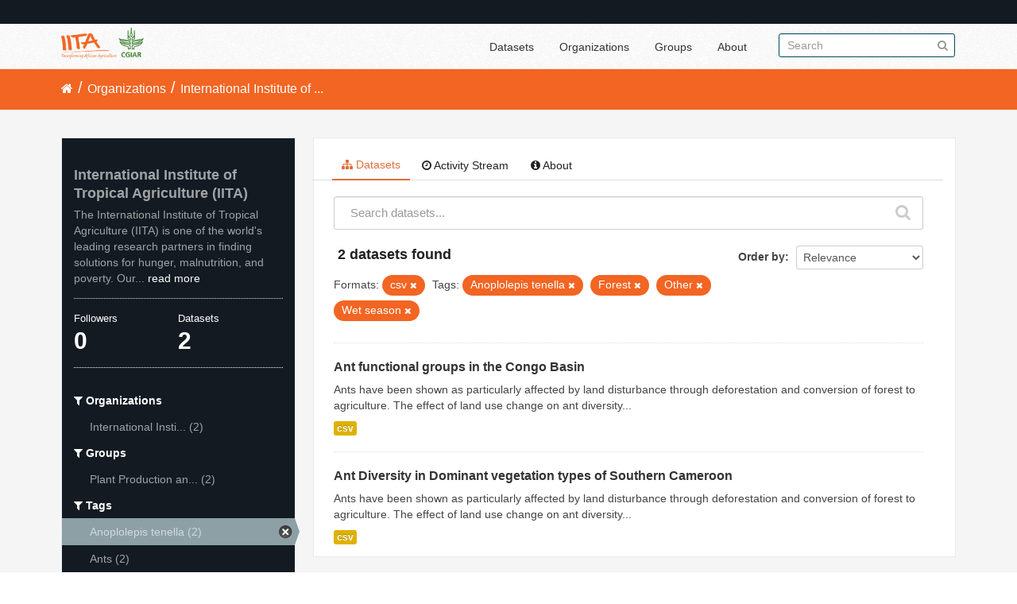

--- FILE ---
content_type: text/html; charset=utf-8
request_url: https://data.iita.org/organization/fc68ee96-9f2b-4a53-b33f-6827e4f50092?tags=Anoplolepis+tenella&tags=Forest&res_format=csv&tags=Other&_tags_limit=0&tags=Wet+season
body_size: 4844
content:
<!DOCTYPE html>
<!--[if IE 7]> <html lang="en" class="ie ie7"> <![endif]-->
<!--[if IE 8]> <html lang="en" class="ie ie8"> <![endif]-->
<!--[if IE 9]> <html lang="en" class="ie9"> <![endif]-->
<!--[if gt IE 8]><!--> <html lang="en"> <!--<![endif]-->
  <head>
    <!--[if lte ie 8]><script type="text/javascript" src="/fanstatic/vendor/:version:2021-07-02T10:38:27.55/html5.min.js"></script><![endif]-->
<link rel="stylesheet" type="text/css" href="/fanstatic/vendor/:version:2021-07-02T10:38:27.55/select2/select2.min.css" />
<link rel="stylesheet" type="text/css" href="/fanstatic/css/:version:2021-07-02T10:38:27.47/main.min.css" />
<link rel="stylesheet" type="text/css" href="/fanstatic/vendor/:version:2021-07-02T10:38:27.55/font-awesome/css/font-awesome.min.css" />

    <meta charset="utf-8" />
      <meta name="generator" content="ckan 2.7.11" />
      <meta name="viewport" content="width=device-width, initial-scale=1.0">
    <title>International Institute of Tropical Agriculture (IITA) - Organizations - IITA</title>

    
    
  
  <link rel="shortcut icon" href="/images/favicon.ico" />
    
  
    <script type="text/javascript">
  (function(i,s,o,g,r,a,m){i['GoogleAnalyticsObject']=r;i[r]=i[r]||function(){
  (i[r].q=i[r].q||[]).push(arguments)},i[r].l=1*new Date();a=s.createElement(o),
  m=s.getElementsByTagName(o)[0];a.async=1;a.src=g;m.parentNode.insertBefore(a,m)
  })(window,document,'script','//www.google-analytics.com/analytics.js','ga');

  ga('create', 'UA-87076356-1', 'auto', {'allowLinker': True});
  
  ga('require', 'linker');
  ga('linker:autoLink', [''] );
     
  ga('set', 'anonymizeIp', true);
  ga('send', 'pageview');
</script>
  

  <link rel="alternate" type="application/atom+xml" title="IITA - Datasets in organization: International Institute of Tropical Agriculture (IITA)" href="/feeds/organization/iit.atom" />
<link rel="alternate" type="application/atom+xml" title="IITA - Recent Revision History" href="/revision/list?days=1&amp;format=atom" />

  
  
      
    
  <link rel="stylesheet" href="/restricted_theme.css" />

  <!-- <link rel="stylesheet" href="/css/iitatheming.css" /> -->
  <!-- <link rel="stylesheet" href="/css/iitamain.css" /> -->
  <link rel="stylesheet" href="/css/iitatheming.css" /> 


    
      
      
    
    
  </head>

  
  <body data-site-root="https://data.iita.org/" data-locale-root="https://data.iita.org/" >

    
    <div class="hide"><a href="#content">Skip to content</a></div>
  

  
    

  <header class="account-masthead">
    <div class="container">
      
        
          <nav class="account not-authed">
            <ul class="unstyled">
              
              <!--<li><a href="/user/login">Log in</a></li>-->
              
              
            </ul>
          </nav>
        
      
    </div>
  </header>

<header class="navbar navbar-static-top masthead">
  
    
  
  <div class="container">
    <button data-target=".nav-collapse" data-toggle="collapse" class="btn btn-navbar" type="button">
      <span class="fa fa-bars"></span>
    </button>
    
    <hgroup class="header-image pull-left">

      
        
          <a class="logo" href="/"><img src="/uploads/admin/2021-07-02-115156.403194iitalogo.png" alt="IITA" title="IITA" /></a>
        
      

    </hgroup>

    <div class="nav-collapse collapse">

      
        <nav class="section navigation">
          <ul class="nav nav-pills">
            
              <li><a href="/dataset">Datasets</a></li><li><a href="/organization">Organizations</a></li><li><a href="/group">Groups</a></li><li><a href="/about">About</a></li>
            
          </ul>
        </nav>
      

      
        <form class="section site-search simple-input" action="/dataset" method="get">
          <div class="field">
            <label for="field-sitewide-search">Search Datasets</label>
            <input id="field-sitewide-search" type="text" name="q" placeholder="Search" />
            <button class="btn-search" type="submit"><i class="fa fa-search"></i></button>
          </div>
        </form>
      

    </div>
  </div>
</header>

  
    <div role="main">
      <div id="content" class="container">
        
          
            <div class="flash-messages">
              
                
              
            </div>
          

          
            <div class="toolbar">
              
                
                  <ol class="breadcrumb">
                    
<li class="home"><a href="/"><i class="fa fa-home"></i><span> Home</span></a></li>
                    
  <li><a href="/organization">Organizations</a></li>
  <li class="active"><a class=" active" href="/organization/iit">International Institute of ...</a></li>

                  </ol>
                
              
            </div>
          

          <div class="row wrapper">

            
            
            

            
              <div class="primary span9">
                
                
                  <article class="module">
                    
                      <header class="module-content page-header">
                        
                        <ul class="nav nav-tabs">
                          
  <li class="active"><a href="/organization/iit"><i class="fa fa-sitemap"></i> Datasets</a></li>
  <li><a href="/organization/activity/iit/0"><i class="fa fa-clock-o"></i> Activity Stream</a></li>
  <li><a href="/organization/about/iit"><i class="fa fa-info-circle"></i> About</a></li>

                        </ul>
                      </header>
                    
                    <div class="module-content">
                      
                      
    
      
      
      







<form id="organization-datasets-search-form" class="search-form" method="get" data-module="select-switch">

  
    <div class="search-input control-group search-giant">
      <input type="text" class="search" name="q" value="" autocomplete="off" placeholder="Search datasets...">
      
      <button type="submit" value="search">
        <i class="fa fa-search"></i>
        <span>Submit</span>
      </button>
      
    </div>
  

  
    <span>
  
  

  
    
      
  <input type="hidden" name="tags" value="Anoplolepis tenella" />

    
  
    
      
  <input type="hidden" name="tags" value="Forest" />

    
  
    
      
  <input type="hidden" name="res_format" value="csv" />

    
  
    
      
  <input type="hidden" name="tags" value="Other" />

    
  
    
      
  <input type="hidden" name="tags" value="Wet season" />

    
  
</span>
  

  
    
      <div class="form-select control-group control-order-by">
        <label for="field-order-by">Order by</label>
        <select id="field-order-by" name="sort">
          
            
              <option value="score desc, metadata_modified desc">Relevance</option>
            
          
            
              <option value="title_string asc">Name Ascending</option>
            
          
            
              <option value="title_string desc">Name Descending</option>
            
          
            
              <option value="metadata_modified desc">Last Modified</option>
            
          
            
              <option value="views_recent desc">Popular</option>
            
          
        </select>
        
        <button class="btn js-hide" type="submit">Go</button>
        
      </div>
    
  

  
    
      <h2>

  
  
  
  

2 datasets found</h2>
    
  

  
    
      <p class="filter-list">
        
          
          <span class="facet">Formats:</span>
          
            <span class="filtered pill">csv
              <a href="/organization/iit?tags=Anoplolepis+tenella&amp;tags=Forest&amp;tags=Other&amp;_tags_limit=0&amp;tags=Wet+season" class="remove" title="Remove"><i class="fa fa-times"></i></a>
            </span>
          
        
          
          <span class="facet">Tags:</span>
          
            <span class="filtered pill">Anoplolepis tenella
              <a href="/organization/iit?tags=Forest&amp;res_format=csv&amp;tags=Other&amp;_tags_limit=0&amp;tags=Wet+season" class="remove" title="Remove"><i class="fa fa-times"></i></a>
            </span>
          
            <span class="filtered pill">Forest
              <a href="/organization/iit?tags=Anoplolepis+tenella&amp;res_format=csv&amp;tags=Other&amp;_tags_limit=0&amp;tags=Wet+season" class="remove" title="Remove"><i class="fa fa-times"></i></a>
            </span>
          
            <span class="filtered pill">Other
              <a href="/organization/iit?tags=Anoplolepis+tenella&amp;tags=Forest&amp;res_format=csv&amp;_tags_limit=0&amp;tags=Wet+season" class="remove" title="Remove"><i class="fa fa-times"></i></a>
            </span>
          
            <span class="filtered pill">Wet season
              <a href="/organization/iit?tags=Anoplolepis+tenella&amp;tags=Forest&amp;res_format=csv&amp;tags=Other&amp;_tags_limit=0" class="remove" title="Remove"><i class="fa fa-times"></i></a>
            </span>
          
        
      </p>     
      <a class="show-filters btn">Filter Results</a>
    
  

</form>




    
  
    
      

  
    <ul class="dataset-list unstyled">
    	
	      
	        






  <li class="dataset-item">
    
      <div class="dataset-content">
        
          <h3 class="dataset-heading">
            
              
            
            
              <a href="/dataset/ant-diversity-in-southern-cameroon">Ant functional groups in the Congo Basin</a>
            
            
              
              
            
          </h3>
        
        
          
        
        
          
            <div>Ants have been shown as particularly affected by land disturbance through deforestation and conversion of forest to agriculture. The effect of land use change on ant diversity...</div>
          
        
      </div>
      
        
          
            <ul class="dataset-resources unstyled">
              
                
                <li>
                  <a href="/dataset/ant-diversity-in-southern-cameroon" class="label" data-format="csv">csv</a>
                </li>
                
              
            </ul>
          
        
      
    
  </li>

	      
	        






  <li class="dataset-item">
    
      <div class="dataset-content">
        
          <h3 class="dataset-heading">
            
              
            
            
              <a href="/dataset/ant-biodiversity-in-southern-cameroon">Ant Diversity in Dominant vegetation types of Southern Cameroon</a>
            
            
              
              
            
          </h3>
        
        
          
        
        
          
            <div>Ants have been shown as particularly affected by land disturbance through deforestation and conversion of forest to agriculture. The effect of land use change on ant diversity...</div>
          
        
      </div>
      
        
          
            <ul class="dataset-resources unstyled">
              
                
                <li>
                  <a href="/dataset/ant-biodiversity-in-southern-cameroon" class="label" data-format="csv">csv</a>
                </li>
                
              
            </ul>
          
        
      
    
  </li>

	      
	    
    </ul>
  

    
  
  
    
  

                    </div>
                  </article>
                
              </div>
            

            
              <aside class="secondary span3">
                
                
  




  
  <div class="module module-narrow module-shallow context-info">
    
    <section class="module-content">
      
      
        <div class="image">
          <a href="/organization/iit">
            <img src="https://data.iita.org/uploads/group/2020-10-08-134608.131297IITA-CGIAR-logo.jpg" width="200" alt="iit" />
          </a>
        </div>
      
      
      <h1 class="heading">International Institute of Tropical Agriculture (IITA)
        
      </h1>
      
      
      
        <p>
          The International Institute of Tropical Agriculture (IITA) is one of the world's leading research partners in finding solutions for hunger, malnutrition, and poverty. Our...
          <a href="/organization/about/iit">read more</a>
        </p>
      
      
      
        
        <div class="nums">
          <dl>
            <dt>Followers</dt>
            <dd><span>0</span></dd>
          </dl>
          <dl>
            <dt>Datasets</dt>
            <dd><span>2</span></dd>
          </dl>
        </div>
        
        
        <div class="follow_button">
          
        </div>
        
      
      
    </section>
  </div>
  
  
  <div class="filters">
    <div>
      
        

  
  
    
      
      
        <section class="module module-narrow module-shallow">
          
            <h2 class="module-heading">
              <i class="fa fa-filter"></i>
              
              Organizations
            </h2>
          
          
            
            
              <nav>
                <ul class="unstyled nav nav-simple nav-facet">
                  
                    
                    
                    
                    
                      <li class="nav-item">
                        <a href="/organization/fc68ee96-9f2b-4a53-b33f-6827e4f50092?tags=Anoplolepis+tenella&amp;tags=Forest&amp;res_format=csv&amp;tags=Other&amp;organization=iit&amp;_tags_limit=0&amp;tags=Wet+season" title="International Institute of Tropical Agriculture (IITA)">
                          <span>International Insti... (2)</span>
                        </a>
                      </li>
                  
                </ul>
              </nav>

              <p class="module-footer">
                
                  
                
              </p>
            
            
          
        </section>
      
    
  

      
        

  
  
    
      
      
        <section class="module module-narrow module-shallow">
          
            <h2 class="module-heading">
              <i class="fa fa-filter"></i>
              
              Groups
            </h2>
          
          
            
            
              <nav>
                <ul class="unstyled nav nav-simple nav-facet">
                  
                    
                    
                    
                    
                      <li class="nav-item">
                        <a href="/organization/fc68ee96-9f2b-4a53-b33f-6827e4f50092?tags=Anoplolepis+tenella&amp;tags=Forest&amp;res_format=csv&amp;tags=Other&amp;_tags_limit=0&amp;groups=plant-health-and-plant-production&amp;tags=Wet+season" title="Plant Production and Plant Health">
                          <span>Plant Production an... (2)</span>
                        </a>
                      </li>
                  
                </ul>
              </nav>

              <p class="module-footer">
                
                  
                
              </p>
            
            
          
        </section>
      
    
  

      
        

  
  
    
      
      
        <section class="module module-narrow module-shallow">
          
            <h2 class="module-heading">
              <i class="fa fa-filter"></i>
              
              Tags
            </h2>
          
          
            
            
              <nav>
                <ul class="unstyled nav nav-simple nav-facet">
                  
                    
                    
                    
                    
                      <li class="nav-item active">
                        <a href="/organization/fc68ee96-9f2b-4a53-b33f-6827e4f50092?tags=Forest&amp;res_format=csv&amp;tags=Other&amp;_tags_limit=0&amp;tags=Wet+season" title="">
                          <span>Anoplolepis tenella (2)</span>
                        </a>
                      </li>
                  
                    
                    
                    
                    
                      <li class="nav-item">
                        <a href="/organization/fc68ee96-9f2b-4a53-b33f-6827e4f50092?tags=Anoplolepis+tenella&amp;tags=Forest&amp;tags=Ants&amp;res_format=csv&amp;tags=Other&amp;_tags_limit=0&amp;tags=Wet+season" title="">
                          <span>Ants (2)</span>
                        </a>
                      </li>
                  
                    
                    
                    
                    
                      <li class="nav-item">
                        <a href="/organization/fc68ee96-9f2b-4a53-b33f-6827e4f50092?tags=Anoplolepis+tenella&amp;tags=Forest&amp;res_format=csv&amp;tags=Other&amp;_tags_limit=0&amp;tags=Baits&amp;tags=Wet+season" title="">
                          <span>Baits (2)</span>
                        </a>
                      </li>
                  
                    
                    
                    
                    
                      <li class="nav-item">
                        <a href="/organization/fc68ee96-9f2b-4a53-b33f-6827e4f50092?tags=Anoplolepis+tenella&amp;tags=Forest&amp;res_format=csv&amp;tags=Other&amp;tags=Dry+season&amp;_tags_limit=0&amp;tags=Wet+season" title="">
                          <span>Dry season (2)</span>
                        </a>
                      </li>
                  
                    
                    
                    
                    
                      <li class="nav-item">
                        <a href="/organization/fc68ee96-9f2b-4a53-b33f-6827e4f50092?tags=Anoplolepis+tenella&amp;tags=Forest&amp;tags=Fallow&amp;res_format=csv&amp;tags=Other&amp;_tags_limit=0&amp;tags=Wet+season" title="">
                          <span>Fallow (2)</span>
                        </a>
                      </li>
                  
                    
                    
                    
                    
                      <li class="nav-item active">
                        <a href="/organization/fc68ee96-9f2b-4a53-b33f-6827e4f50092?tags=Anoplolepis+tenella&amp;res_format=csv&amp;tags=Other&amp;_tags_limit=0&amp;tags=Wet+season" title="">
                          <span>Forest (2)</span>
                        </a>
                      </li>
                  
                    
                    
                    
                    
                      <li class="nav-item">
                        <a href="/organization/fc68ee96-9f2b-4a53-b33f-6827e4f50092?tags=Anoplolepis+tenella&amp;tags=Forest&amp;res_format=csv&amp;tags=Other&amp;_tags_limit=0&amp;tags=Myrmicaria+opaciventris&amp;tags=Wet+season" title="Myrmicaria opaciventris">
                          <span>Myrmicaria opaciven... (2)</span>
                        </a>
                      </li>
                  
                    
                    
                    
                    
                      <li class="nav-item active">
                        <a href="/organization/fc68ee96-9f2b-4a53-b33f-6827e4f50092?tags=Anoplolepis+tenella&amp;tags=Forest&amp;res_format=csv&amp;_tags_limit=0&amp;tags=Wet+season" title="">
                          <span>Other (2)</span>
                        </a>
                      </li>
                  
                    
                    
                    
                    
                      <li class="nav-item">
                        <a href="/organization/fc68ee96-9f2b-4a53-b33f-6827e4f50092?tags=Anoplolepis+tenella&amp;tags=Forest&amp;res_format=csv&amp;tags=Other&amp;tags=Vegetation&amp;_tags_limit=0&amp;tags=Wet+season" title="">
                          <span>Vegetation (2)</span>
                        </a>
                      </li>
                  
                    
                    
                    
                    
                      <li class="nav-item active">
                        <a href="/organization/fc68ee96-9f2b-4a53-b33f-6827e4f50092?tags=Anoplolepis+tenella&amp;tags=Forest&amp;res_format=csv&amp;tags=Other&amp;_tags_limit=0" title="">
                          <span>Wet season (2)</span>
                        </a>
                      </li>
                  
                </ul>
              </nav>

              <p class="module-footer">
                
                  <a href="/organization/fc68ee96-9f2b-4a53-b33f-6827e4f50092?tags=Anoplolepis+tenella&amp;tags=Forest&amp;res_format=csv&amp;tags=Other&amp;tags=Wet+season" class="read-more">Show Only Popular Tags</a>
                
              </p>
            
            
          
        </section>
      
    
  

      
        

  
  
    
      
      
        <section class="module module-narrow module-shallow">
          
            <h2 class="module-heading">
              <i class="fa fa-filter"></i>
              
              Formats
            </h2>
          
          
            
            
              <nav>
                <ul class="unstyled nav nav-simple nav-facet">
                  
                    
                    
                    
                    
                      <li class="nav-item active">
                        <a href="/organization/fc68ee96-9f2b-4a53-b33f-6827e4f50092?tags=Anoplolepis+tenella&amp;tags=Forest&amp;tags=Other&amp;_tags_limit=0&amp;tags=Wet+season" title="">
                          <span>csv (2)</span>
                        </a>
                      </li>
                  
                </ul>
              </nav>

              <p class="module-footer">
                
                  
                
              </p>
            
            
          
        </section>
      
    
  

      
        

  
  
    
      
      
        <section class="module module-narrow module-shallow">
          
            <h2 class="module-heading">
              <i class="fa fa-filter"></i>
              
              Licenses
            </h2>
          
          
            
            
              <nav>
                <ul class="unstyled nav nav-simple nav-facet">
                  
                    
                    
                    
                    
                      <li class="nav-item">
                        <a href="/organization/fc68ee96-9f2b-4a53-b33f-6827e4f50092?tags=Anoplolepis+tenella&amp;tags=Forest&amp;license_id=cc-by&amp;res_format=csv&amp;tags=Other&amp;_tags_limit=0&amp;tags=Wet+season" title="Creative Commons Attribution">
                          <span>Creative Commons At... (2)</span>
                        </a>
                      </li>
                  
                </ul>
              </nav>

              <p class="module-footer">
                
                  
                
              </p>
            
            
          
        </section>
      
    
  

      
    </div>
    <a class="close no-text hide-filters"><i class="fa fa-times-circle"></i><span class="text">close</span></a>
  </div>


              </aside>
            
          </div>
        
      </div>
    </div>
  
    <footer class="site-footer">
  <div class="container">
    
    <div class="row">
      <div class="span8 footer-links">
        
          <ul class="unstyled">
            
              <li><a href="/about">About IITA</a></li>
            
          </ul>
          <ul class="unstyled">
                 
<p> IITA Headquarters <br> PMB 5320, Oyo Road, Ibadan 200001,<br> Oyo State, Nigeria.<br> Tel: +234 700800IITA, +1 201 6336094<br> Fax: +44 208 7113786<br> Email: IITA-Ckan@cgiar.org </p>



<li><a href="http://data.iita.org/pages/api">Developer API</a></li>
<li><a href="http://www.opendefinition.org/okd/"><img src="/base/images/od_80x15_blue.png"></a></li>

          </ul>
        
      </div>
      <div class="span4 attribution">
        
<p><strong>Powered by</strong> <a class="hide-text ckan-footer-logo">CKAN</a></p><br/>

<p><a href="http://data.iita.org/metadata/MetadataCaptureSheet_numeric_data.xlsx">Download Metadata Capture Sheet</a></p>
<p> <a href="mailto:iita-ckan@cgiar.org?Subject=Enquiry:%20data.iita.org" target="_top">Contact us</a></p>
<p><a href="/disclaimer">Disclaimer</a></p>

        

      </div>
    </div>
    
  </div>

  
    
  
</footer>
  
    
    
    
      
    
  
  
    
  
    
    <div class="js-hide" data-module="google-analytics"
      data-module-googleanalytics_resource_prefix="">
    </div>
  


      
  <script>document.getElementsByTagName('html')[0].className += ' js';</script>
<script type="text/javascript" src="/fanstatic/vendor/:version:2021-07-02T10:38:27.55/jquery.min.js"></script>
<script type="text/javascript" src="/fanstatic/vendor/:version:2021-07-02T10:38:27.55/:bundle:bootstrap/js/bootstrap.min.js;jed.min.js;moment-with-locales.min.js;select2/select2.min.js;qs.js"></script>
<script type="text/javascript" src="/fanstatic/base/:version:2021-07-02T10:38:27.48/:bundle:plugins/jquery.inherit.min.js;plugins/jquery.proxy-all.min.js;plugins/jquery.url-helpers.min.js;plugins/jquery.date-helpers.min.js;plugins/jquery.slug.min.js;plugins/jquery.slug-preview.min.js;plugins/jquery.truncator.min.js;plugins/jquery.masonry.min.js;plugins/jquery.form-warning.min.js;sandbox.min.js;module.min.js;pubsub.min.js;client.min.js;notify.min.js;i18n.min.js;main.min.js;modules/select-switch.min.js;modules/slug-preview.min.js;modules/basic-form.min.js;modules/confirm-action.min.js;modules/api-info.min.js;modules/autocomplete.min.js;modules/custom-fields.min.js;modules/data-viewer.min.js;modules/table-selectable-rows.min.js;modules/resource-form.min.js;modules/resource-upload-field.min.js;modules/resource-reorder.min.js;modules/resource-view-reorder.min.js;modules/follow.min.js;modules/activity-stream.min.js;modules/dashboard.min.js;modules/resource-view-embed.min.js;view-filters.min.js;modules/resource-view-filters-form.min.js;modules/resource-view-filters.min.js;modules/table-toggle-more.min.js;modules/dataset-visibility.min.js;modules/media-grid.min.js;modules/image-upload.min.js"></script>
<script type="text/javascript" src="/fanstatic/base/:version:2021-07-02T10:38:27.48/tracking.min.js"></script>
<script type="text/javascript" src="/fanstatic/ckanext-googleanalytics/:version:2016-11-09T15:52:19.87/googleanalytics_event_tracking.js"></script></body>
</html>